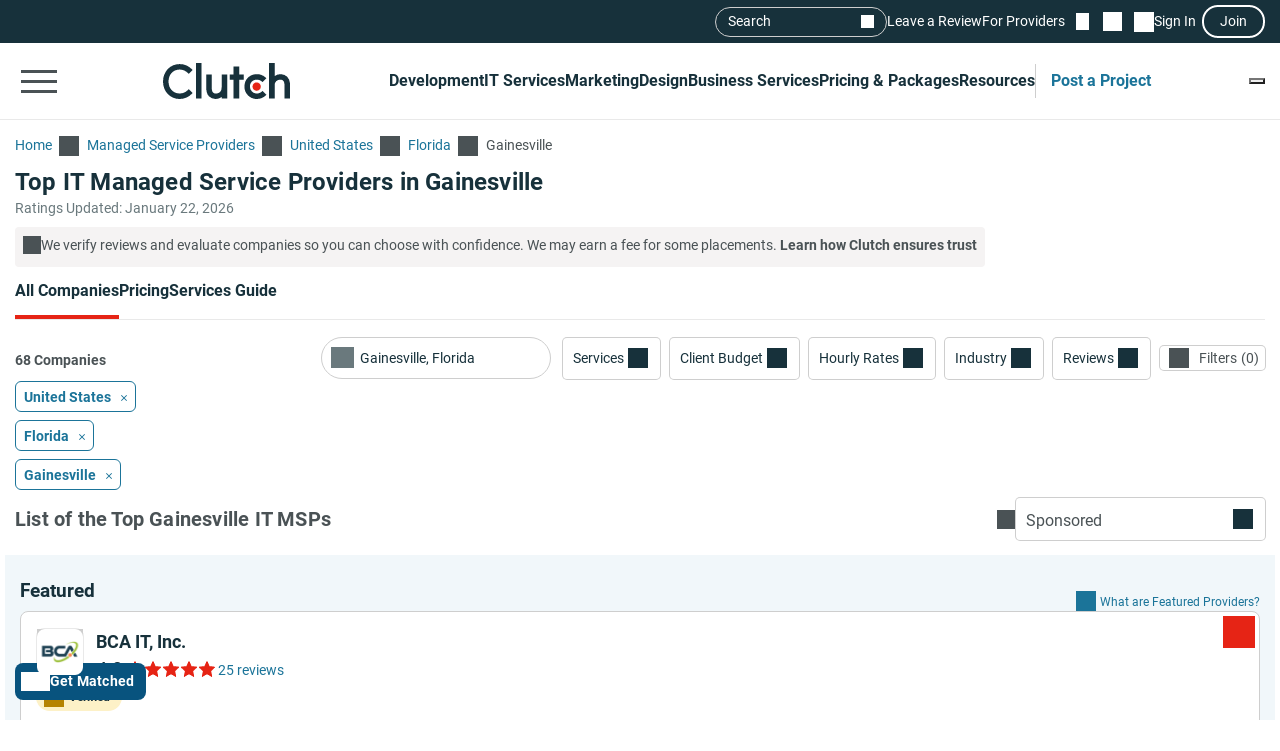

--- FILE ---
content_type: image/svg+xml
request_url: https://img.shgstatic.com/clutch-static-prod/image/scale/50x50/s3fs-public/logos/26f3b83afc3f1965a61c6cb6e144c29d_15664709086929eb36d07c5.svg
body_size: 1882
content:
<svg xmlns="http://www.w3.org/2000/svg" id="Layer_1" version="1.1" viewBox="0 0 1440 425.3">
  <!-- Generator: Adobe Illustrator 29.0.0, SVG Export Plug-In . SVG Version: 2.1.0 Build 186)  -->
  <defs>
    <style>
      .st0 {
        fill: #f8a31d;
      }

      .st1 {
        fill: #292c6f;
      }
    </style>
  </defs>
  <path class="st1" d="M209.8,46.4l51.5,51.8c-9.1,3.8-17.8,7.6-26.2,12.8-20.3,12.7-39,32-54.2,50.3-30.7,36.8-60.7,85.3-47.7,135.2l-87.4-86.9L209,46.4h.8Z"/>
  <path class="st0" d="M270.7,131.4c.2,8-20.4,39.8-17.1,45.1s17.6,9.1,20.2,7.5l35.5-37.8,66,65.9-163.6,163.3-35.5-35.8c11.8,3,22.9,6.2,35.2,3.5,25.9-5.6,49-48.4,55-72.2s1.1-19.9,1.2-31.4c-.3-1.2-4-1.8-4.8-.2-8.2,10.8-15.8,22.1-24.2,32.8-12,15.3-40.7,54-61.3,30.1-24.9-29,9.8-88.7,27.4-115.3,15.2-22.9,38-49.4,65.9-55.4Z"/>
  <path class="st1" d="M747.1,228.1c14.8,26,33,50.2,47,76.7,1.7,3.3,2.6,7.5,5.3,9.9l-.8-86.5h12.5v105.3h-14.1c-17.1-29.7-37.6-57.3-52.7-88.1l.4,88.1h-12.5v-105.3h14.8Z"/>
  <path class="st1" d="M1047.6,226.7c69.3-6.9,70.5,112.6-.2,108.1-57.7-3.6-58.9-102.3.2-108.1ZM1047.6,237.6c-41.5,4.8-39.5,89.8,6.8,86.3,43.4-3.2,41.2-91.9-6.8-86.3Z"/>
  <path class="st1" d="M618.9,112.9c65.3-4.5,68,103.2,6.8,108.1-67.2,5.4-69.4-103.8-6.8-108.1ZM618.9,123.8c-43.4,3.8-41.2,90.2,6,86.3,42.4-3.6,40.4-90.3-6-86.3Z"/>
  <path class="st1" d="M893.8,112.9c65.4-4,67.4,103.3,6.8,108.1-67.6,5.4-69.4-104.3-6.8-108.1ZM893.8,123.8c-43.5,3.5-41.5,90.4,6,86.3,42.2-3.7,40.3-90-6-86.3Z"/>
  <path class="st1" d="M872.7,226.8c66.8-5.8,69.3,103.4,7.6,108.1-66.1,5.1-69.1-102.8-7.6-108.1ZM872.7,237.7c-42.4,4.9-39.4,90.5,6.8,86.3,43.4-4,40.5-91.7-6.8-86.3Z"/>
  <path class="st1" d="M687.8,115.8c18.7-1.8,52.9-6.9,62.1,14.8,6.8,16.1-1.3,33-17.6,38.6,18.9,8.9,15.6,33.8,23.4,50.3h-14.1c-5.5-11.7-4.7-36.8-17.3-43.2s-8.4-2.8-10.5-2.8h-12.9v46h-13.3v-103.7ZM701,164.1h13.7c2.3,0,8.7-1.3,11.1-2.2,17.3-6.3,17.5-30.9-.7-36.2s-16-1.3-24-.6v39Z"/>
  <path class="st1" d="M1197.7,328.7c-30.2,10.4-70.6,8.7-82.8-26.1-12.7-36.3,8.3-72.4,47.3-75.2,6.2-.5,26.9.7,31.6,4.3s-2.9,8.9-2.4,11.3c-24-10.6-57.2-4-64.3,24.3-3.3,13.5-1.9,30.7,6.9,41.9,12.1,15.4,32.5,16.6,50.3,11.8v-32h-21.1v-10.9h34.4v50.7Z"/>
  <path class="st1" d="M643.3,228.1v43.3c0,0,1.1,1.2,1.2,1.2h50.4v-44.4h13.3v105.3h-13.3v-49.9h-50.4c0,0-1.2,1.1-1.2,1.2v48.7h-13.3v-105.3h13.3Z"/>
  <path class="st1" d="M962.7,115.8c18.4-1.8,51.1-6.6,61.3,13.3,8.2,16.1-.3,34.3-16.7,40.1,18.9,9,15.2,34,23.4,50.3h-14.1c-5.5-11.3-5.3-37-17.3-43.2s-8.5-2.8-10.5-2.8h-12.5c0,0-1.2,1.1-1.2,1.2v44.8h-12.5v-103.7ZM975.9,164.1h13.7c2,0,8.3-1.2,10.5-2,11.3-3.8,16.2-15.6,11.8-26.5-5.3-13.1-24.4-12.1-36-10.5v39Z"/>
  <path class="st1" d="M1039.2,219.5l35.6-104.5h16.6c0,.1,35.2,104.5,35.2,104.5h-14.1l-11.4-33.6-37,.4-10.9,33.2h-14.1ZM1098.5,175.8l-16-49.1-16,49.1h32Z"/>
  <polygon class="st1" points="1312.5 228.1 1312.5 239 1269.6 239 1269.6 273.3 1310.2 273.3 1310.2 283.4 1269.6 283.4 1269.6 322.4 1314.9 322.4 1314.9 333.3 1255.5 333.3 1255.5 228.1 1312.5 228.1"/>
  <path class="st1" d="M1264.9,115v10.9h-43.7v32.4c0,0,1.1,1.2,1.2,1.2h40.2v10.9h-41.4v37c0,0,1.1,1.2,1.2,1.2h44.9v10.9h-59.4v-104.5h57Z"/>
  <path class="st1" d="M784.6,177.4v42.1h-13.3v-103.7c21.6-2.8,60.5-6.5,64.6,23.2,4.3,31.3-25,42.7-51.3,38.4ZM784.6,126.3v39c0,2.2,13.3,2.1,15.3,2,3.5-.3,8.7-1.5,11.8-3,13.9-6.8,15.2-29.9.8-36.9s-20.2-4.2-27.9-1Z"/>
  <polygon class="st1" points="519.1 228.1 519.1 239 476.1 239 476.1 273.3 516.7 273.3 516.7 283.4 476.1 283.4 476.1 322.4 521.4 322.4 521.4 333.3 462.9 333.3 462.9 228.1 519.1 228.1"/>
  <path class="st1" d="M1386.7,231.2c-1.2,1.8-2.8,10.5-4.3,10.9-11.5-6.5-35.6-7.9-39,8.6s22.9,22.2,34.3,29.8c6.2,4.2,12.3,11.1,13.1,18.9,3.1,31.9-28.1,40.6-53.9,32.8-1.9-.6-9.2-2.8-9-5.1s3.3-10.1,4-10.1c12.9,10,44.7,11.1,45.7-10.5,1.2-26-45.5-18.5-47.7-49.1-2.2-30.1,35.3-36.5,57-26.1Z"/>
  <path class="st1" d="M610.4,319.3l2.4,10.9c-34.8,12.1-73.1,1.8-78.8-38.7-5.4-38.2,19.8-67.2,58.9-65,3.1.2,18.2,2.5,19.6,4.7s-2.5,10.9-3.2,10.9c-17.6-8.6-43.3-5.2-54.5,11.9-10.2,15.7-10.2,42.1,2.1,56.7,12.9,15.2,36.2,15.5,53.5,8.6Z"/>
  <path class="st1" d="M565.9,117.4l-3.1,10.9c-19-7.6-44.4-5.5-55.8,13.3s-9.1,48.3,9,61.1,32.8,8.6,47.6,2.8l2.4,10.9c-20.3,7-45.7,7.4-62.8-7-19.4-16.2-21.4-50.4-9.1-71.4,14.4-24.8,46.6-29.6,72-20.5Z"/>
  <polygon class="st1" points="451.1 228.1 451.1 239.8 418.3 239.8 418.3 333.3 405.1 333.3 405.1 239.8 373 239.8 373 228.1 451.1 228.1"/>
  <polygon class="st1" points="1196.2 115 1196.2 125.9 1164.1 125.9 1164.1 219.5 1150.9 219.5 1150.9 125.9 1118.9 125.9 1118.9 115 1196.2 115"/>
  <path class="st1" d="M955.6,228.1v93.2c0,0,1.1,1.2,1.2,1.2h44.1v10.9h-58.6v-105.3h13.3Z"/>
  <rect class="st1" x="1218.8" y="228.1" width="13.3" height="105.3"/>
  <path class="st1" d="M1387.5,348.9c-18.8-8.7-19.5,31.1,0,22.6l.8,3.1c-5.6,1.4-12.2,2.1-15.5-3.6-5-8.6-2.8-25.7,9.1-26.6s7.5.4,5.6,4.5Z"/>
  <path class="st1" d="M1343,345v27.3c1.6.3,9.8-.4,10.2,0s.2,3.1,0,3.1h-13.3v-30.4c0-.2,2.6.1,3.1,0Z"/>
  <path class="st1" d="M1359.4,345v27.3c1.6.3,9.8-.4,10.2,0s.2,3.1,0,3.1h-13.3v-30.4c0-.2,2.6.1,3.1,0Z"/>
</svg>
